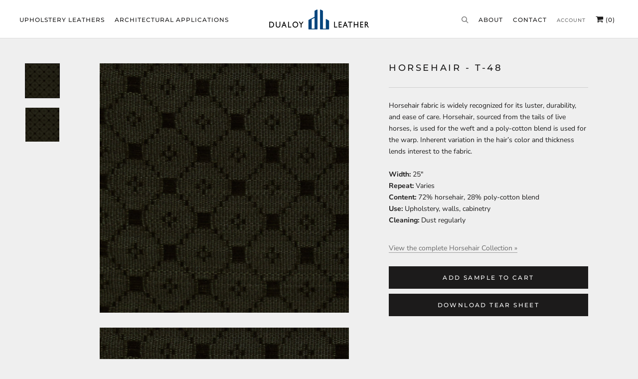

--- FILE ---
content_type: text/html; charset=utf-8
request_url: https://dualoy.com/products/horsehair-t-48
body_size: 18116
content:
  
<!doctype html>

<html class="no-js" lang="en">
  <head>
    <meta charset="utf-8">  
    <meta http-equiv="X-UA-Compatible" content="IE=edge,chrome=1">
    <meta name="viewport" content="width=device-width, initial-scale=1.0, height=device-height, minimum-scale=1.0, user-scalable=0">
    <meta name="theme-color" content="">

    <title>
      Horsehair - T-48
      
      
    </title><meta name="description" content="Horsehair fabric is widely recognized for its luster, durability, and ease of care. Horsehair, sourced from the tails of live horses, is used for the weft and a poly-cotton blend is used for the warp. Inherent variation in the hair’s color and thickness lends interest to the fabric.Width: 25&quot;Repeat: VariesContent: 72% "><link rel="canonical" href="https://dualoy.com/products/horsehair-t-48"><link rel="shortcut icon" href="//dualoy.com/cdn/shop/files/Dualoy_Leather_32x32.png?v=1647375668" type="image/png"><meta property="og:type" content="product">
  <meta property="og:title" content="Horsehair - T-48"><meta property="og:image" content="http://dualoy.com/cdn/shop/products/T-48_32d5572a-c67b-4a6e-bf8a-d39549dc9bc3_grande.jpg?v=1648573098">
    <meta property="og:image:secure_url" content="https://dualoy.com/cdn/shop/products/T-48_32d5572a-c67b-4a6e-bf8a-d39549dc9bc3_grande.jpg?v=1648573098"><meta property="product:price:amount" content="0.00">
  <meta property="product:price:currency" content="USD"><meta property="og:description" content="Horsehair fabric is widely recognized for its luster, durability, and ease of care. Horsehair, sourced from the tails of live horses, is used for the weft and a poly-cotton blend is used for the warp. Inherent variation in the hair’s color and thickness lends interest to the fabric.Width: 25&quot;Repeat: VariesContent: 72% "><meta property="og:url" content="https://dualoy.com/products/horsehair-t-48">
<meta property="og:site_name" content="Dualoy Leather"><meta name="twitter:card" content="summary"><meta name="twitter:title" content="Horsehair - T-48">
  <meta name="twitter:description" content="
Horsehair fabric is widely recognized for its luster, durability, and ease of care. Horsehair, sourced from the tails of live horses, is used for the weft and a poly-cotton blend is used for the warp. Inherent variation in the hair’s color and thickness lends interest to the fabric.Width: 25&quot;Repeat: VariesContent: 72% horsehair, 28% poly-cotton blendUse: Upholstery, walls, cabinetryCleaning: Dust regularly
View the complete Horsehair Collection »">
  <meta name="twitter:image" content="https://dualoy.com/cdn/shop/products/T-48_32d5572a-c67b-4a6e-bf8a-d39549dc9bc3_600x600_crop_center.jpg?v=1648573098">

    <script>window.performance && window.performance.mark && window.performance.mark('shopify.content_for_header.start');</script><meta id="shopify-digital-wallet" name="shopify-digital-wallet" content="/17335156790/digital_wallets/dialog">
<meta name="shopify-checkout-api-token" content="5c9f889cd53e197959ec16bb78cc6224">
<link rel="alternate" type="application/json+oembed" href="https://dualoy.com/products/horsehair-t-48.oembed">
<script async="async" src="/checkouts/internal/preloads.js?locale=en-US"></script>
<link rel="preconnect" href="https://shop.app" crossorigin="anonymous">
<script async="async" src="https://shop.app/checkouts/internal/preloads.js?locale=en-US&shop_id=17335156790" crossorigin="anonymous"></script>
<script id="shopify-features" type="application/json">{"accessToken":"5c9f889cd53e197959ec16bb78cc6224","betas":["rich-media-storefront-analytics"],"domain":"dualoy.com","predictiveSearch":true,"shopId":17335156790,"locale":"en"}</script>
<script>var Shopify = Shopify || {};
Shopify.shop = "dualoy.myshopify.com";
Shopify.locale = "en";
Shopify.currency = {"active":"USD","rate":"1.0"};
Shopify.country = "US";
Shopify.theme = {"name":"Andy's edit","id":134397820982,"schema_name":"Prestige","schema_version":"4.3.4","theme_store_id":855,"role":"main"};
Shopify.theme.handle = "null";
Shopify.theme.style = {"id":null,"handle":null};
Shopify.cdnHost = "dualoy.com/cdn";
Shopify.routes = Shopify.routes || {};
Shopify.routes.root = "/";</script>
<script type="module">!function(o){(o.Shopify=o.Shopify||{}).modules=!0}(window);</script>
<script>!function(o){function n(){var o=[];function n(){o.push(Array.prototype.slice.apply(arguments))}return n.q=o,n}var t=o.Shopify=o.Shopify||{};t.loadFeatures=n(),t.autoloadFeatures=n()}(window);</script>
<script>
  window.ShopifyPay = window.ShopifyPay || {};
  window.ShopifyPay.apiHost = "shop.app\/pay";
  window.ShopifyPay.redirectState = null;
</script>
<script id="shop-js-analytics" type="application/json">{"pageType":"product"}</script>
<script defer="defer" async type="module" src="//dualoy.com/cdn/shopifycloud/shop-js/modules/v2/client.init-shop-cart-sync_C5BV16lS.en.esm.js"></script>
<script defer="defer" async type="module" src="//dualoy.com/cdn/shopifycloud/shop-js/modules/v2/chunk.common_CygWptCX.esm.js"></script>
<script type="module">
  await import("//dualoy.com/cdn/shopifycloud/shop-js/modules/v2/client.init-shop-cart-sync_C5BV16lS.en.esm.js");
await import("//dualoy.com/cdn/shopifycloud/shop-js/modules/v2/chunk.common_CygWptCX.esm.js");

  window.Shopify.SignInWithShop?.initShopCartSync?.({"fedCMEnabled":true,"windoidEnabled":true});

</script>
<script>
  window.Shopify = window.Shopify || {};
  if (!window.Shopify.featureAssets) window.Shopify.featureAssets = {};
  window.Shopify.featureAssets['shop-js'] = {"shop-cart-sync":["modules/v2/client.shop-cart-sync_ZFArdW7E.en.esm.js","modules/v2/chunk.common_CygWptCX.esm.js"],"init-fed-cm":["modules/v2/client.init-fed-cm_CmiC4vf6.en.esm.js","modules/v2/chunk.common_CygWptCX.esm.js"],"shop-button":["modules/v2/client.shop-button_tlx5R9nI.en.esm.js","modules/v2/chunk.common_CygWptCX.esm.js"],"shop-cash-offers":["modules/v2/client.shop-cash-offers_DOA2yAJr.en.esm.js","modules/v2/chunk.common_CygWptCX.esm.js","modules/v2/chunk.modal_D71HUcav.esm.js"],"init-windoid":["modules/v2/client.init-windoid_sURxWdc1.en.esm.js","modules/v2/chunk.common_CygWptCX.esm.js"],"shop-toast-manager":["modules/v2/client.shop-toast-manager_ClPi3nE9.en.esm.js","modules/v2/chunk.common_CygWptCX.esm.js"],"init-shop-email-lookup-coordinator":["modules/v2/client.init-shop-email-lookup-coordinator_B8hsDcYM.en.esm.js","modules/v2/chunk.common_CygWptCX.esm.js"],"init-shop-cart-sync":["modules/v2/client.init-shop-cart-sync_C5BV16lS.en.esm.js","modules/v2/chunk.common_CygWptCX.esm.js"],"avatar":["modules/v2/client.avatar_BTnouDA3.en.esm.js"],"pay-button":["modules/v2/client.pay-button_FdsNuTd3.en.esm.js","modules/v2/chunk.common_CygWptCX.esm.js"],"init-customer-accounts":["modules/v2/client.init-customer-accounts_DxDtT_ad.en.esm.js","modules/v2/client.shop-login-button_C5VAVYt1.en.esm.js","modules/v2/chunk.common_CygWptCX.esm.js","modules/v2/chunk.modal_D71HUcav.esm.js"],"init-shop-for-new-customer-accounts":["modules/v2/client.init-shop-for-new-customer-accounts_ChsxoAhi.en.esm.js","modules/v2/client.shop-login-button_C5VAVYt1.en.esm.js","modules/v2/chunk.common_CygWptCX.esm.js","modules/v2/chunk.modal_D71HUcav.esm.js"],"shop-login-button":["modules/v2/client.shop-login-button_C5VAVYt1.en.esm.js","modules/v2/chunk.common_CygWptCX.esm.js","modules/v2/chunk.modal_D71HUcav.esm.js"],"init-customer-accounts-sign-up":["modules/v2/client.init-customer-accounts-sign-up_CPSyQ0Tj.en.esm.js","modules/v2/client.shop-login-button_C5VAVYt1.en.esm.js","modules/v2/chunk.common_CygWptCX.esm.js","modules/v2/chunk.modal_D71HUcav.esm.js"],"shop-follow-button":["modules/v2/client.shop-follow-button_Cva4Ekp9.en.esm.js","modules/v2/chunk.common_CygWptCX.esm.js","modules/v2/chunk.modal_D71HUcav.esm.js"],"checkout-modal":["modules/v2/client.checkout-modal_BPM8l0SH.en.esm.js","modules/v2/chunk.common_CygWptCX.esm.js","modules/v2/chunk.modal_D71HUcav.esm.js"],"lead-capture":["modules/v2/client.lead-capture_Bi8yE_yS.en.esm.js","modules/v2/chunk.common_CygWptCX.esm.js","modules/v2/chunk.modal_D71HUcav.esm.js"],"shop-login":["modules/v2/client.shop-login_D6lNrXab.en.esm.js","modules/v2/chunk.common_CygWptCX.esm.js","modules/v2/chunk.modal_D71HUcav.esm.js"],"payment-terms":["modules/v2/client.payment-terms_CZxnsJam.en.esm.js","modules/v2/chunk.common_CygWptCX.esm.js","modules/v2/chunk.modal_D71HUcav.esm.js"]};
</script>
<script id="__st">var __st={"a":17335156790,"offset":-18000,"reqid":"6c7ccfbe-dcdf-4d49-99d8-80b6c39d402b-1768733523","pageurl":"dualoy.com\/products\/horsehair-t-48","u":"1db386a31c98","p":"product","rtyp":"product","rid":6752908345398};</script>
<script>window.ShopifyPaypalV4VisibilityTracking = true;</script>
<script id="captcha-bootstrap">!function(){'use strict';const t='contact',e='account',n='new_comment',o=[[t,t],['blogs',n],['comments',n],[t,'customer']],c=[[e,'customer_login'],[e,'guest_login'],[e,'recover_customer_password'],[e,'create_customer']],r=t=>t.map((([t,e])=>`form[action*='/${t}']:not([data-nocaptcha='true']) input[name='form_type'][value='${e}']`)).join(','),a=t=>()=>t?[...document.querySelectorAll(t)].map((t=>t.form)):[];function s(){const t=[...o],e=r(t);return a(e)}const i='password',u='form_key',d=['recaptcha-v3-token','g-recaptcha-response','h-captcha-response',i],f=()=>{try{return window.sessionStorage}catch{return}},m='__shopify_v',_=t=>t.elements[u];function p(t,e,n=!1){try{const o=window.sessionStorage,c=JSON.parse(o.getItem(e)),{data:r}=function(t){const{data:e,action:n}=t;return t[m]||n?{data:e,action:n}:{data:t,action:n}}(c);for(const[e,n]of Object.entries(r))t.elements[e]&&(t.elements[e].value=n);n&&o.removeItem(e)}catch(o){console.error('form repopulation failed',{error:o})}}const l='form_type',E='cptcha';function T(t){t.dataset[E]=!0}const w=window,h=w.document,L='Shopify',v='ce_forms',y='captcha';let A=!1;((t,e)=>{const n=(g='f06e6c50-85a8-45c8-87d0-21a2b65856fe',I='https://cdn.shopify.com/shopifycloud/storefront-forms-hcaptcha/ce_storefront_forms_captcha_hcaptcha.v1.5.2.iife.js',D={infoText:'Protected by hCaptcha',privacyText:'Privacy',termsText:'Terms'},(t,e,n)=>{const o=w[L][v],c=o.bindForm;if(c)return c(t,g,e,D).then(n);var r;o.q.push([[t,g,e,D],n]),r=I,A||(h.body.append(Object.assign(h.createElement('script'),{id:'captcha-provider',async:!0,src:r})),A=!0)});var g,I,D;w[L]=w[L]||{},w[L][v]=w[L][v]||{},w[L][v].q=[],w[L][y]=w[L][y]||{},w[L][y].protect=function(t,e){n(t,void 0,e),T(t)},Object.freeze(w[L][y]),function(t,e,n,w,h,L){const[v,y,A,g]=function(t,e,n){const i=e?o:[],u=t?c:[],d=[...i,...u],f=r(d),m=r(i),_=r(d.filter((([t,e])=>n.includes(e))));return[a(f),a(m),a(_),s()]}(w,h,L),I=t=>{const e=t.target;return e instanceof HTMLFormElement?e:e&&e.form},D=t=>v().includes(t);t.addEventListener('submit',(t=>{const e=I(t);if(!e)return;const n=D(e)&&!e.dataset.hcaptchaBound&&!e.dataset.recaptchaBound,o=_(e),c=g().includes(e)&&(!o||!o.value);(n||c)&&t.preventDefault(),c&&!n&&(function(t){try{if(!f())return;!function(t){const e=f();if(!e)return;const n=_(t);if(!n)return;const o=n.value;o&&e.removeItem(o)}(t);const e=Array.from(Array(32),(()=>Math.random().toString(36)[2])).join('');!function(t,e){_(t)||t.append(Object.assign(document.createElement('input'),{type:'hidden',name:u})),t.elements[u].value=e}(t,e),function(t,e){const n=f();if(!n)return;const o=[...t.querySelectorAll(`input[type='${i}']`)].map((({name:t})=>t)),c=[...d,...o],r={};for(const[a,s]of new FormData(t).entries())c.includes(a)||(r[a]=s);n.setItem(e,JSON.stringify({[m]:1,action:t.action,data:r}))}(t,e)}catch(e){console.error('failed to persist form',e)}}(e),e.submit())}));const S=(t,e)=>{t&&!t.dataset[E]&&(n(t,e.some((e=>e===t))),T(t))};for(const o of['focusin','change'])t.addEventListener(o,(t=>{const e=I(t);D(e)&&S(e,y())}));const B=e.get('form_key'),M=e.get(l),P=B&&M;t.addEventListener('DOMContentLoaded',(()=>{const t=y();if(P)for(const e of t)e.elements[l].value===M&&p(e,B);[...new Set([...A(),...v().filter((t=>'true'===t.dataset.shopifyCaptcha))])].forEach((e=>S(e,t)))}))}(h,new URLSearchParams(w.location.search),n,t,e,['guest_login'])})(!0,!0)}();</script>
<script integrity="sha256-4kQ18oKyAcykRKYeNunJcIwy7WH5gtpwJnB7kiuLZ1E=" data-source-attribution="shopify.loadfeatures" defer="defer" src="//dualoy.com/cdn/shopifycloud/storefront/assets/storefront/load_feature-a0a9edcb.js" crossorigin="anonymous"></script>
<script crossorigin="anonymous" defer="defer" src="//dualoy.com/cdn/shopifycloud/storefront/assets/shopify_pay/storefront-65b4c6d7.js?v=20250812"></script>
<script data-source-attribution="shopify.dynamic_checkout.dynamic.init">var Shopify=Shopify||{};Shopify.PaymentButton=Shopify.PaymentButton||{isStorefrontPortableWallets:!0,init:function(){window.Shopify.PaymentButton.init=function(){};var t=document.createElement("script");t.src="https://dualoy.com/cdn/shopifycloud/portable-wallets/latest/portable-wallets.en.js",t.type="module",document.head.appendChild(t)}};
</script>
<script data-source-attribution="shopify.dynamic_checkout.buyer_consent">
  function portableWalletsHideBuyerConsent(e){var t=document.getElementById("shopify-buyer-consent"),n=document.getElementById("shopify-subscription-policy-button");t&&n&&(t.classList.add("hidden"),t.setAttribute("aria-hidden","true"),n.removeEventListener("click",e))}function portableWalletsShowBuyerConsent(e){var t=document.getElementById("shopify-buyer-consent"),n=document.getElementById("shopify-subscription-policy-button");t&&n&&(t.classList.remove("hidden"),t.removeAttribute("aria-hidden"),n.addEventListener("click",e))}window.Shopify?.PaymentButton&&(window.Shopify.PaymentButton.hideBuyerConsent=portableWalletsHideBuyerConsent,window.Shopify.PaymentButton.showBuyerConsent=portableWalletsShowBuyerConsent);
</script>
<script data-source-attribution="shopify.dynamic_checkout.cart.bootstrap">document.addEventListener("DOMContentLoaded",(function(){function t(){return document.querySelector("shopify-accelerated-checkout-cart, shopify-accelerated-checkout")}if(t())Shopify.PaymentButton.init();else{new MutationObserver((function(e,n){t()&&(Shopify.PaymentButton.init(),n.disconnect())})).observe(document.body,{childList:!0,subtree:!0})}}));
</script>
<link id="shopify-accelerated-checkout-styles" rel="stylesheet" media="screen" href="https://dualoy.com/cdn/shopifycloud/portable-wallets/latest/accelerated-checkout-backwards-compat.css" crossorigin="anonymous">
<style id="shopify-accelerated-checkout-cart">
        #shopify-buyer-consent {
  margin-top: 1em;
  display: inline-block;
  width: 100%;
}

#shopify-buyer-consent.hidden {
  display: none;
}

#shopify-subscription-policy-button {
  background: none;
  border: none;
  padding: 0;
  text-decoration: underline;
  font-size: inherit;
  cursor: pointer;
}

#shopify-subscription-policy-button::before {
  box-shadow: none;
}

      </style>

<script>window.performance && window.performance.mark && window.performance.mark('shopify.content_for_header.end');</script>
    
	<link href="https://maxcdn.bootstrapcdn.com/font-awesome/4.7.0/css/font-awesome.min.css" rel="stylesheet">
    <link rel="stylesheet" href="//dualoy.com/cdn/shop/t/33/assets/theme.scss.css?v=47332678672455446581759332880">
    <link rel="stylesheet" href="https://cdn.jsdelivr.net/gh/fancyapps/fancybox@3.5.7/dist/jquery.fancybox.min.css" />
    <link rel="stylesheet" href="//dualoy.com/cdn/shop/t/33/assets/custom_style.css?v=183014939470985334071728652896">
    <link rel="stylesheet" href="//dualoy.com/cdn/shop/t/33/assets/responsive.css?v=132175281613014413691728652896">
    <link rel="stylesheet" href="//dualoy.com/cdn/shop/t/33/assets/custom.css?v=129335684563781956751728652454">
        
    
    <script src="https://cdn.jsdelivr.net/npm/jquery@3.4.1/dist/jquery.min.js"></script>
    <script src="https://cdn.jsdelivr.net/gh/fancyapps/fancybox@3.5.7/dist/jquery.fancybox.min.js"></script>

    <script>
      // This allows to expose several variables to the global scope, to be used in scripts
      window.theme = {
        template: "product",
        localeRootUrl: '',
        shopCurrency: "USD",
        moneyFormat: "\u003cspan class=hidden\u003e${{ amount }} USD\u003c\/span\u003e",
        moneyWithCurrencyFormat: "\u003cspan class=hidden\u003e${{ amount }} USD\u003c\/span\u003e",
        useNativeMultiCurrency: false,
        currencyConversionEnabled: false,
        currencyConversionMoneyFormat: "money_format",
        currencyConversionRoundAmounts: true,
        productImageSize: "natural",
        searchMode: "product",
        showPageTransition: false,
        showElementStaggering: true,
        showImageZooming: true
      };

      window.languages = {
        cartAddNote: "Add Order Note",
        cartEditNote: "Edit Order Note",
        productImageLoadingError: "This image could not be loaded. Please try to reload the page.",
        productFormAddToCart: "Add Sample to Cart",
        productFormUnavailable: "Unavailable",
        productFormSoldOut: "Sold Out",
        shippingEstimatorOneResult: "1 option available:",
        shippingEstimatorMoreResults: "{{count}} options available:",
        shippingEstimatorNoResults: "No shipping could be found"
      };

//       window.lazySizesConfig = {
//         loadHidden: false,
//         hFac: 0.5,
//         expFactor: 2,
//         ricTimeout: 150,
//         lazyClass: 'Image--lazyLoad',
//         loadingClass: 'Image--lazyLoading',
//         loadedClass: 'Image--lazyLoaded'
//       };
      
         $(function() {
        $('.lazy').Lazy();
    });

      document.documentElement.className = document.documentElement.className.replace('no-js', 'js');
      document.documentElement.style.setProperty('--window-height', window.innerHeight + 'px');

      // We do a quick detection of some features (we could use Modernizr but for so little...)
      (function() {
        document.documentElement.className += ((window.CSS && window.CSS.supports('(position: sticky) or (position: -webkit-sticky)')) ? ' supports-sticky' : ' no-supports-sticky');
        document.documentElement.className += (window.matchMedia('(-moz-touch-enabled: 1), (hover: none)')).matches ? ' no-supports-hover' : ' supports-hover';
      }());

      // This code is done to force reload the page when the back button is hit (which allows to fix stale data on cart, for instance)
      if (performance.navigation.type === 2) {
        location.reload(true);
      }
    </script>

<!--     <script src="//dualoy.com/cdn/shop/t/33/assets/lazysizes.min.js?v=174358363404432586981728652612" async></script> -->
     <script src="//dualoy.com/cdn/shop/t/33/assets/jquery.lazy.min.js?v=72418453740263649271728652528" async></script>

    
<script src="https://polyfill-fastly.net/v3/polyfill.min.js?unknown=polyfill&features=fetch,Element.prototype.closest,Element.prototype.remove,Element.prototype.classList,Array.prototype.includes,Array.prototype.fill,Object.assign,CustomEvent,IntersectionObserver,IntersectionObserverEntry,URL" defer></script>
    <script src="//dualoy.com/cdn/shop/t/33/assets/libs.min.js?v=88466822118989791001728652617" defer></script>
    <script src="//dualoy.com/cdn/shop/t/33/assets/theme.min.js?v=53109466184291106351728652810" defer></script>
    <script src="//dualoy.com/cdn/shop/t/33/assets/custom.js?v=184340825310453959391728652454" defer></script>
    
    <style>
      /*changing lazy code*/
      
      .ProductItem{
      opacity:1!important;
       
      }
      .js .ProductList--grid .ProductItem {
    visibility: visible!important;
}
      .Image--fadeIn, .ImageHero__Image{
        opacity:1!important;
      }
      .Product__Gallery--stack .Product__Slideshow .Image--fadeIn{
         opacity:1!important;
         margin-top:-50px;
      }
      .js .Slideshow__Image{opacity:1;}
      .js .Slideshow__Content .SectionHeader {
        opacity: 1!important;
    	visibility: visible!important;
	}
      .SectionHeader__ButtonWrapper{
      	opacity: 1!important;
    	visibility: visible!important;
      }
      
      @media(max-width:800px){
     	  .Product__Gallery--stack .Product__Slideshow .Image--fadeIn{
          
         	margin-top:0px;
     	 }
      }
      
    </style>
    
  <script type="application/ld+json">
  {
    "@context": "http://schema.org",
    "@type": "Product",
    "offers": [{
          "@type": "Offer",
          "name": "Default Title",
          "availability":"https://schema.org/InStock",
          "price": "0.00",
          "priceCurrency": "USD",
          "priceValidUntil": "2026-01-28","url": "https://dualoy.com/products/horsehair-t-48?variant=40023920115766"
        }
],

    "brand": {
      "name": "Dualoy"
    },
    "name": "Horsehair - T-48",
    "description": "\nHorsehair fabric is widely recognized for its luster, durability, and ease of care. Horsehair, sourced from the tails of live horses, is used for the weft and a poly-cotton blend is used for the warp. Inherent variation in the hair’s color and thickness lends interest to the fabric.Width: 25\"Repeat: VariesContent: 72% horsehair, 28% poly-cotton blendUse: Upholstery, walls, cabinetryCleaning: Dust regularly\nView the complete Horsehair Collection »",
    "category": "Browse By Color",
    "url": "https://dualoy.com/products/horsehair-t-48",
    "sku": "",
    "image": {
      "@type": "ImageObject",
      "url": "https://dualoy.com/cdn/shop/products/T-48_32d5572a-c67b-4a6e-bf8a-d39549dc9bc3_1024x.jpg?v=1648573098",
      "image": "https://dualoy.com/cdn/shop/products/T-48_32d5572a-c67b-4a6e-bf8a-d39549dc9bc3_1024x.jpg?v=1648573098",
      "name": "Horsehair - T-48",
      "width": "1024",
      "height": "1024"
    }
  }
  </script>

  <link href="https://monorail-edge.shopifysvc.com" rel="dns-prefetch">
<script>(function(){if ("sendBeacon" in navigator && "performance" in window) {try {var session_token_from_headers = performance.getEntriesByType('navigation')[0].serverTiming.find(x => x.name == '_s').description;} catch {var session_token_from_headers = undefined;}var session_cookie_matches = document.cookie.match(/_shopify_s=([^;]*)/);var session_token_from_cookie = session_cookie_matches && session_cookie_matches.length === 2 ? session_cookie_matches[1] : "";var session_token = session_token_from_headers || session_token_from_cookie || "";function handle_abandonment_event(e) {var entries = performance.getEntries().filter(function(entry) {return /monorail-edge.shopifysvc.com/.test(entry.name);});if (!window.abandonment_tracked && entries.length === 0) {window.abandonment_tracked = true;var currentMs = Date.now();var navigation_start = performance.timing.navigationStart;var payload = {shop_id: 17335156790,url: window.location.href,navigation_start,duration: currentMs - navigation_start,session_token,page_type: "product"};window.navigator.sendBeacon("https://monorail-edge.shopifysvc.com/v1/produce", JSON.stringify({schema_id: "online_store_buyer_site_abandonment/1.1",payload: payload,metadata: {event_created_at_ms: currentMs,event_sent_at_ms: currentMs}}));}}window.addEventListener('pagehide', handle_abandonment_event);}}());</script>
<script id="web-pixels-manager-setup">(function e(e,d,r,n,o){if(void 0===o&&(o={}),!Boolean(null===(a=null===(i=window.Shopify)||void 0===i?void 0:i.analytics)||void 0===a?void 0:a.replayQueue)){var i,a;window.Shopify=window.Shopify||{};var t=window.Shopify;t.analytics=t.analytics||{};var s=t.analytics;s.replayQueue=[],s.publish=function(e,d,r){return s.replayQueue.push([e,d,r]),!0};try{self.performance.mark("wpm:start")}catch(e){}var l=function(){var e={modern:/Edge?\/(1{2}[4-9]|1[2-9]\d|[2-9]\d{2}|\d{4,})\.\d+(\.\d+|)|Firefox\/(1{2}[4-9]|1[2-9]\d|[2-9]\d{2}|\d{4,})\.\d+(\.\d+|)|Chrom(ium|e)\/(9{2}|\d{3,})\.\d+(\.\d+|)|(Maci|X1{2}).+ Version\/(15\.\d+|(1[6-9]|[2-9]\d|\d{3,})\.\d+)([,.]\d+|)( \(\w+\)|)( Mobile\/\w+|) Safari\/|Chrome.+OPR\/(9{2}|\d{3,})\.\d+\.\d+|(CPU[ +]OS|iPhone[ +]OS|CPU[ +]iPhone|CPU IPhone OS|CPU iPad OS)[ +]+(15[._]\d+|(1[6-9]|[2-9]\d|\d{3,})[._]\d+)([._]\d+|)|Android:?[ /-](13[3-9]|1[4-9]\d|[2-9]\d{2}|\d{4,})(\.\d+|)(\.\d+|)|Android.+Firefox\/(13[5-9]|1[4-9]\d|[2-9]\d{2}|\d{4,})\.\d+(\.\d+|)|Android.+Chrom(ium|e)\/(13[3-9]|1[4-9]\d|[2-9]\d{2}|\d{4,})\.\d+(\.\d+|)|SamsungBrowser\/([2-9]\d|\d{3,})\.\d+/,legacy:/Edge?\/(1[6-9]|[2-9]\d|\d{3,})\.\d+(\.\d+|)|Firefox\/(5[4-9]|[6-9]\d|\d{3,})\.\d+(\.\d+|)|Chrom(ium|e)\/(5[1-9]|[6-9]\d|\d{3,})\.\d+(\.\d+|)([\d.]+$|.*Safari\/(?![\d.]+ Edge\/[\d.]+$))|(Maci|X1{2}).+ Version\/(10\.\d+|(1[1-9]|[2-9]\d|\d{3,})\.\d+)([,.]\d+|)( \(\w+\)|)( Mobile\/\w+|) Safari\/|Chrome.+OPR\/(3[89]|[4-9]\d|\d{3,})\.\d+\.\d+|(CPU[ +]OS|iPhone[ +]OS|CPU[ +]iPhone|CPU IPhone OS|CPU iPad OS)[ +]+(10[._]\d+|(1[1-9]|[2-9]\d|\d{3,})[._]\d+)([._]\d+|)|Android:?[ /-](13[3-9]|1[4-9]\d|[2-9]\d{2}|\d{4,})(\.\d+|)(\.\d+|)|Mobile Safari.+OPR\/([89]\d|\d{3,})\.\d+\.\d+|Android.+Firefox\/(13[5-9]|1[4-9]\d|[2-9]\d{2}|\d{4,})\.\d+(\.\d+|)|Android.+Chrom(ium|e)\/(13[3-9]|1[4-9]\d|[2-9]\d{2}|\d{4,})\.\d+(\.\d+|)|Android.+(UC? ?Browser|UCWEB|U3)[ /]?(15\.([5-9]|\d{2,})|(1[6-9]|[2-9]\d|\d{3,})\.\d+)\.\d+|SamsungBrowser\/(5\.\d+|([6-9]|\d{2,})\.\d+)|Android.+MQ{2}Browser\/(14(\.(9|\d{2,})|)|(1[5-9]|[2-9]\d|\d{3,})(\.\d+|))(\.\d+|)|K[Aa][Ii]OS\/(3\.\d+|([4-9]|\d{2,})\.\d+)(\.\d+|)/},d=e.modern,r=e.legacy,n=navigator.userAgent;return n.match(d)?"modern":n.match(r)?"legacy":"unknown"}(),u="modern"===l?"modern":"legacy",c=(null!=n?n:{modern:"",legacy:""})[u],f=function(e){return[e.baseUrl,"/wpm","/b",e.hashVersion,"modern"===e.buildTarget?"m":"l",".js"].join("")}({baseUrl:d,hashVersion:r,buildTarget:u}),m=function(e){var d=e.version,r=e.bundleTarget,n=e.surface,o=e.pageUrl,i=e.monorailEndpoint;return{emit:function(e){var a=e.status,t=e.errorMsg,s=(new Date).getTime(),l=JSON.stringify({metadata:{event_sent_at_ms:s},events:[{schema_id:"web_pixels_manager_load/3.1",payload:{version:d,bundle_target:r,page_url:o,status:a,surface:n,error_msg:t},metadata:{event_created_at_ms:s}}]});if(!i)return console&&console.warn&&console.warn("[Web Pixels Manager] No Monorail endpoint provided, skipping logging."),!1;try{return self.navigator.sendBeacon.bind(self.navigator)(i,l)}catch(e){}var u=new XMLHttpRequest;try{return u.open("POST",i,!0),u.setRequestHeader("Content-Type","text/plain"),u.send(l),!0}catch(e){return console&&console.warn&&console.warn("[Web Pixels Manager] Got an unhandled error while logging to Monorail."),!1}}}}({version:r,bundleTarget:l,surface:e.surface,pageUrl:self.location.href,monorailEndpoint:e.monorailEndpoint});try{o.browserTarget=l,function(e){var d=e.src,r=e.async,n=void 0===r||r,o=e.onload,i=e.onerror,a=e.sri,t=e.scriptDataAttributes,s=void 0===t?{}:t,l=document.createElement("script"),u=document.querySelector("head"),c=document.querySelector("body");if(l.async=n,l.src=d,a&&(l.integrity=a,l.crossOrigin="anonymous"),s)for(var f in s)if(Object.prototype.hasOwnProperty.call(s,f))try{l.dataset[f]=s[f]}catch(e){}if(o&&l.addEventListener("load",o),i&&l.addEventListener("error",i),u)u.appendChild(l);else{if(!c)throw new Error("Did not find a head or body element to append the script");c.appendChild(l)}}({src:f,async:!0,onload:function(){if(!function(){var e,d;return Boolean(null===(d=null===(e=window.Shopify)||void 0===e?void 0:e.analytics)||void 0===d?void 0:d.initialized)}()){var d=window.webPixelsManager.init(e)||void 0;if(d){var r=window.Shopify.analytics;r.replayQueue.forEach((function(e){var r=e[0],n=e[1],o=e[2];d.publishCustomEvent(r,n,o)})),r.replayQueue=[],r.publish=d.publishCustomEvent,r.visitor=d.visitor,r.initialized=!0}}},onerror:function(){return m.emit({status:"failed",errorMsg:"".concat(f," has failed to load")})},sri:function(e){var d=/^sha384-[A-Za-z0-9+/=]+$/;return"string"==typeof e&&d.test(e)}(c)?c:"",scriptDataAttributes:o}),m.emit({status:"loading"})}catch(e){m.emit({status:"failed",errorMsg:(null==e?void 0:e.message)||"Unknown error"})}}})({shopId: 17335156790,storefrontBaseUrl: "https://dualoy.com",extensionsBaseUrl: "https://extensions.shopifycdn.com/cdn/shopifycloud/web-pixels-manager",monorailEndpoint: "https://monorail-edge.shopifysvc.com/unstable/produce_batch",surface: "storefront-renderer",enabledBetaFlags: ["2dca8a86"],webPixelsConfigList: [{"id":"466321462","configuration":"{\"tagID\":\"2613087421037\"}","eventPayloadVersion":"v1","runtimeContext":"STRICT","scriptVersion":"18031546ee651571ed29edbe71a3550b","type":"APP","apiClientId":3009811,"privacyPurposes":["ANALYTICS","MARKETING","SALE_OF_DATA"],"dataSharingAdjustments":{"protectedCustomerApprovalScopes":["read_customer_address","read_customer_email","read_customer_name","read_customer_personal_data","read_customer_phone"]}},{"id":"shopify-app-pixel","configuration":"{}","eventPayloadVersion":"v1","runtimeContext":"STRICT","scriptVersion":"0450","apiClientId":"shopify-pixel","type":"APP","privacyPurposes":["ANALYTICS","MARKETING"]},{"id":"shopify-custom-pixel","eventPayloadVersion":"v1","runtimeContext":"LAX","scriptVersion":"0450","apiClientId":"shopify-pixel","type":"CUSTOM","privacyPurposes":["ANALYTICS","MARKETING"]}],isMerchantRequest: false,initData: {"shop":{"name":"Dualoy Leather","paymentSettings":{"currencyCode":"USD"},"myshopifyDomain":"dualoy.myshopify.com","countryCode":"US","storefrontUrl":"https:\/\/dualoy.com"},"customer":null,"cart":null,"checkout":null,"productVariants":[{"price":{"amount":0.0,"currencyCode":"USD"},"product":{"title":"Horsehair - T-48","vendor":"Dualoy","id":"6752908345398","untranslatedTitle":"Horsehair - T-48","url":"\/products\/horsehair-t-48","type":"Browse By Color"},"id":"40023920115766","image":{"src":"\/\/dualoy.com\/cdn\/shop\/products\/T-48_32d5572a-c67b-4a6e-bf8a-d39549dc9bc3.jpg?v=1648573098"},"sku":"","title":"Default Title","untranslatedTitle":"Default Title"}],"purchasingCompany":null},},"https://dualoy.com/cdn","fcfee988w5aeb613cpc8e4bc33m6693e112",{"modern":"","legacy":""},{"shopId":"17335156790","storefrontBaseUrl":"https:\/\/dualoy.com","extensionBaseUrl":"https:\/\/extensions.shopifycdn.com\/cdn\/shopifycloud\/web-pixels-manager","surface":"storefront-renderer","enabledBetaFlags":"[\"2dca8a86\"]","isMerchantRequest":"false","hashVersion":"fcfee988w5aeb613cpc8e4bc33m6693e112","publish":"custom","events":"[[\"page_viewed\",{}],[\"product_viewed\",{\"productVariant\":{\"price\":{\"amount\":0.0,\"currencyCode\":\"USD\"},\"product\":{\"title\":\"Horsehair - T-48\",\"vendor\":\"Dualoy\",\"id\":\"6752908345398\",\"untranslatedTitle\":\"Horsehair - T-48\",\"url\":\"\/products\/horsehair-t-48\",\"type\":\"Browse By Color\"},\"id\":\"40023920115766\",\"image\":{\"src\":\"\/\/dualoy.com\/cdn\/shop\/products\/T-48_32d5572a-c67b-4a6e-bf8a-d39549dc9bc3.jpg?v=1648573098\"},\"sku\":\"\",\"title\":\"Default Title\",\"untranslatedTitle\":\"Default Title\"}}]]"});</script><script>
  window.ShopifyAnalytics = window.ShopifyAnalytics || {};
  window.ShopifyAnalytics.meta = window.ShopifyAnalytics.meta || {};
  window.ShopifyAnalytics.meta.currency = 'USD';
  var meta = {"product":{"id":6752908345398,"gid":"gid:\/\/shopify\/Product\/6752908345398","vendor":"Dualoy","type":"Browse By Color","handle":"horsehair-t-48","variants":[{"id":40023920115766,"price":0,"name":"Horsehair - T-48","public_title":null,"sku":""}],"remote":false},"page":{"pageType":"product","resourceType":"product","resourceId":6752908345398,"requestId":"6c7ccfbe-dcdf-4d49-99d8-80b6c39d402b-1768733523"}};
  for (var attr in meta) {
    window.ShopifyAnalytics.meta[attr] = meta[attr];
  }
</script>
<script class="analytics">
  (function () {
    var customDocumentWrite = function(content) {
      var jquery = null;

      if (window.jQuery) {
        jquery = window.jQuery;
      } else if (window.Checkout && window.Checkout.$) {
        jquery = window.Checkout.$;
      }

      if (jquery) {
        jquery('body').append(content);
      }
    };

    var hasLoggedConversion = function(token) {
      if (token) {
        return document.cookie.indexOf('loggedConversion=' + token) !== -1;
      }
      return false;
    }

    var setCookieIfConversion = function(token) {
      if (token) {
        var twoMonthsFromNow = new Date(Date.now());
        twoMonthsFromNow.setMonth(twoMonthsFromNow.getMonth() + 2);

        document.cookie = 'loggedConversion=' + token + '; expires=' + twoMonthsFromNow;
      }
    }

    var trekkie = window.ShopifyAnalytics.lib = window.trekkie = window.trekkie || [];
    if (trekkie.integrations) {
      return;
    }
    trekkie.methods = [
      'identify',
      'page',
      'ready',
      'track',
      'trackForm',
      'trackLink'
    ];
    trekkie.factory = function(method) {
      return function() {
        var args = Array.prototype.slice.call(arguments);
        args.unshift(method);
        trekkie.push(args);
        return trekkie;
      };
    };
    for (var i = 0; i < trekkie.methods.length; i++) {
      var key = trekkie.methods[i];
      trekkie[key] = trekkie.factory(key);
    }
    trekkie.load = function(config) {
      trekkie.config = config || {};
      trekkie.config.initialDocumentCookie = document.cookie;
      var first = document.getElementsByTagName('script')[0];
      var script = document.createElement('script');
      script.type = 'text/javascript';
      script.onerror = function(e) {
        var scriptFallback = document.createElement('script');
        scriptFallback.type = 'text/javascript';
        scriptFallback.onerror = function(error) {
                var Monorail = {
      produce: function produce(monorailDomain, schemaId, payload) {
        var currentMs = new Date().getTime();
        var event = {
          schema_id: schemaId,
          payload: payload,
          metadata: {
            event_created_at_ms: currentMs,
            event_sent_at_ms: currentMs
          }
        };
        return Monorail.sendRequest("https://" + monorailDomain + "/v1/produce", JSON.stringify(event));
      },
      sendRequest: function sendRequest(endpointUrl, payload) {
        // Try the sendBeacon API
        if (window && window.navigator && typeof window.navigator.sendBeacon === 'function' && typeof window.Blob === 'function' && !Monorail.isIos12()) {
          var blobData = new window.Blob([payload], {
            type: 'text/plain'
          });

          if (window.navigator.sendBeacon(endpointUrl, blobData)) {
            return true;
          } // sendBeacon was not successful

        } // XHR beacon

        var xhr = new XMLHttpRequest();

        try {
          xhr.open('POST', endpointUrl);
          xhr.setRequestHeader('Content-Type', 'text/plain');
          xhr.send(payload);
        } catch (e) {
          console.log(e);
        }

        return false;
      },
      isIos12: function isIos12() {
        return window.navigator.userAgent.lastIndexOf('iPhone; CPU iPhone OS 12_') !== -1 || window.navigator.userAgent.lastIndexOf('iPad; CPU OS 12_') !== -1;
      }
    };
    Monorail.produce('monorail-edge.shopifysvc.com',
      'trekkie_storefront_load_errors/1.1',
      {shop_id: 17335156790,
      theme_id: 134397820982,
      app_name: "storefront",
      context_url: window.location.href,
      source_url: "//dualoy.com/cdn/s/trekkie.storefront.cd680fe47e6c39ca5d5df5f0a32d569bc48c0f27.min.js"});

        };
        scriptFallback.async = true;
        scriptFallback.src = '//dualoy.com/cdn/s/trekkie.storefront.cd680fe47e6c39ca5d5df5f0a32d569bc48c0f27.min.js';
        first.parentNode.insertBefore(scriptFallback, first);
      };
      script.async = true;
      script.src = '//dualoy.com/cdn/s/trekkie.storefront.cd680fe47e6c39ca5d5df5f0a32d569bc48c0f27.min.js';
      first.parentNode.insertBefore(script, first);
    };
    trekkie.load(
      {"Trekkie":{"appName":"storefront","development":false,"defaultAttributes":{"shopId":17335156790,"isMerchantRequest":null,"themeId":134397820982,"themeCityHash":"5547482364442182802","contentLanguage":"en","currency":"USD","eventMetadataId":"e5df51d9-38d2-46c8-841c-743fdd793589"},"isServerSideCookieWritingEnabled":true,"monorailRegion":"shop_domain","enabledBetaFlags":["65f19447"]},"Session Attribution":{},"S2S":{"facebookCapiEnabled":false,"source":"trekkie-storefront-renderer","apiClientId":580111}}
    );

    var loaded = false;
    trekkie.ready(function() {
      if (loaded) return;
      loaded = true;

      window.ShopifyAnalytics.lib = window.trekkie;

      var originalDocumentWrite = document.write;
      document.write = customDocumentWrite;
      try { window.ShopifyAnalytics.merchantGoogleAnalytics.call(this); } catch(error) {};
      document.write = originalDocumentWrite;

      window.ShopifyAnalytics.lib.page(null,{"pageType":"product","resourceType":"product","resourceId":6752908345398,"requestId":"6c7ccfbe-dcdf-4d49-99d8-80b6c39d402b-1768733523","shopifyEmitted":true});

      var match = window.location.pathname.match(/checkouts\/(.+)\/(thank_you|post_purchase)/)
      var token = match? match[1]: undefined;
      if (!hasLoggedConversion(token)) {
        setCookieIfConversion(token);
        window.ShopifyAnalytics.lib.track("Viewed Product",{"currency":"USD","variantId":40023920115766,"productId":6752908345398,"productGid":"gid:\/\/shopify\/Product\/6752908345398","name":"Horsehair - T-48","price":"0.00","sku":"","brand":"Dualoy","variant":null,"category":"Browse By Color","nonInteraction":true,"remote":false},undefined,undefined,{"shopifyEmitted":true});
      window.ShopifyAnalytics.lib.track("monorail:\/\/trekkie_storefront_viewed_product\/1.1",{"currency":"USD","variantId":40023920115766,"productId":6752908345398,"productGid":"gid:\/\/shopify\/Product\/6752908345398","name":"Horsehair - T-48","price":"0.00","sku":"","brand":"Dualoy","variant":null,"category":"Browse By Color","nonInteraction":true,"remote":false,"referer":"https:\/\/dualoy.com\/products\/horsehair-t-48"});
      }
    });


        var eventsListenerScript = document.createElement('script');
        eventsListenerScript.async = true;
        eventsListenerScript.src = "//dualoy.com/cdn/shopifycloud/storefront/assets/shop_events_listener-3da45d37.js";
        document.getElementsByTagName('head')[0].appendChild(eventsListenerScript);

})();</script>
<script
  defer
  src="https://dualoy.com/cdn/shopifycloud/perf-kit/shopify-perf-kit-3.0.4.min.js"
  data-application="storefront-renderer"
  data-shop-id="17335156790"
  data-render-region="gcp-us-central1"
  data-page-type="product"
  data-theme-instance-id="134397820982"
  data-theme-name="Prestige"
  data-theme-version="4.3.4"
  data-monorail-region="shop_domain"
  data-resource-timing-sampling-rate="10"
  data-shs="true"
  data-shs-beacon="true"
  data-shs-export-with-fetch="true"
  data-shs-logs-sample-rate="1"
  data-shs-beacon-endpoint="https://dualoy.com/api/collect"
></script>
</head>

  <body class="prestige--v4 has-product  template-product product-allure">
    <a class="PageSkipLink u-visually-hidden" href="#main">Skip to content</a>
    <span class="LoadingBar"></span>
    <div class="PageOverlay"></div>
    <div class="PageTransition"></div>

    <div id="shopify-section-popup" class="shopify-section"></div>
    <div id="shopify-section-sidebar-menu" class="shopify-section"><section id="sidebar-menu" class="SidebarMenu Drawer Drawer--small Drawer--fromLeft" aria-hidden="true" data-section-id="sidebar-menu" data-section-type="sidebar-menu">
    <header class="Drawer__Header" data-drawer-animated-left>
      <button class="Drawer__Close Icon-Wrapper--clickable" data-action="close-drawer" data-drawer-id="sidebar-menu" aria-label="Close navigation"><svg class="Icon Icon--close" role="presentation" viewBox="0 0 16 14">
      <path d="M15 0L1 14m14 0L1 0" stroke="currentColor" fill="none" fill-rule="evenodd"></path>
    </svg></button>
    </header>

    <div class="Drawer__Content">
      <div class="Drawer__Main" data-drawer-animated-left data-scrollable>
        <div class="Drawer__Container">
          <nav class="SidebarMenu__Nav SidebarMenu__Nav--primary" aria-label="Sidebar navigation"><div class="Collapsible"><button class="Collapsible__Button Heading u-h6" data-action="toggle-collapsible" aria-expanded="false">Upholstery Leathers<span class="Collapsible__Plus"></span>
                  </button>

                  <div class="Collapsible__Inner">
                    <div class="Collapsible__Content"><div class="Collapsible"><a href="/collections/browse-by-color" class="Collapsible__Button Heading Text--subdued Link Link--primary u-h7">Browse By Color</a></div><div class="Collapsible"><button class="Collapsible__Button Heading Text--subdued Link--primary u-h7" data-action="toggle-collapsible" aria-expanded="false">Browse By Collection<span class="Collapsible__Plus"></span>
                            </button>

                            <div class="Collapsible__Inner">
                              <div class="Collapsible__Content">
                                <ul class="Linklist Linklist--bordered Linklist--spacingLoose"><li class="Linklist__Item">
                                      <a href="/collections/all-collections" class="Text--subdued Link Link--primary">All Collections</a>
                                    </li><li class="Linklist__Item">
                                      <a href="/collections/upholstery-leathers" class="Text--subdued Link Link--primary">Upholstery Leather</a>
                                    </li><li class="Linklist__Item">
                                      <a href="/collections/woven-leathers" class="Text--subdued Link Link--primary">Woven Leather</a>
                                    </li><li class="Linklist__Item">
                                      <a href="/collections/horsehair-fabrics" class="Text--subdued Link Link--primary"> Horsehair Fabric</a>
                                    </li></ul>
                              </div>
                            </div></div></div>
                  </div></div><div class="Collapsible"><a href="/pages/architectural-applications" class="Collapsible__Button Heading Link Link--primary u-h6">Architectural Applications</a></div><div class="Collapsible"><a href="/pages/about" class="Collapsible__Button Heading Link Link--primary u-h6">About</a></div><div class="Collapsible"><a href="/pages/contact" class="Collapsible__Button Heading Link Link--primary u-h6">Contact</a></div></nav><nav class="SidebarMenu__Nav SidebarMenu__Nav--secondary">
            <ul class="Linklist Linklist--spacingLoose"><li class="Linklist__Item">
                  <a href="/account" class="Text--subdued Link Link--primary">Account</a>
                </li></ul>
          </nav>
        </div>
      </div><aside class="Drawer__Footer" data-drawer-animated-bottom><ul class="SidebarMenu__Social HorizontalList HorizontalList--spacingFill">
    <li class="HorizontalList__Item">
      <a href="https://www.instagram.com/dualoyleather/" class="Link Link--primary" target="_blank" rel="noopener" aria-label="Instagram">
        <span class="Icon-Wrapper--clickable"><svg class="Icon Icon--instagram" role="presentation" viewBox="0 0 32 32">
      <path d="M15.994 2.886c4.273 0 4.775.019 6.464.095 1.562.07 2.406.33 2.971.552.749.292 1.283.635 1.841 1.194s.908 1.092 1.194 1.841c.216.565.483 1.41.552 2.971.076 1.689.095 2.19.095 6.464s-.019 4.775-.095 6.464c-.07 1.562-.33 2.406-.552 2.971-.292.749-.635 1.283-1.194 1.841s-1.092.908-1.841 1.194c-.565.216-1.41.483-2.971.552-1.689.076-2.19.095-6.464.095s-4.775-.019-6.464-.095c-1.562-.07-2.406-.33-2.971-.552-.749-.292-1.283-.635-1.841-1.194s-.908-1.092-1.194-1.841c-.216-.565-.483-1.41-.552-2.971-.076-1.689-.095-2.19-.095-6.464s.019-4.775.095-6.464c.07-1.562.33-2.406.552-2.971.292-.749.635-1.283 1.194-1.841s1.092-.908 1.841-1.194c.565-.216 1.41-.483 2.971-.552 1.689-.083 2.19-.095 6.464-.095zm0-2.883c-4.343 0-4.889.019-6.597.095-1.702.076-2.864.349-3.879.743-1.054.406-1.943.959-2.832 1.848S1.251 4.473.838 5.521C.444 6.537.171 7.699.095 9.407.019 11.109 0 11.655 0 15.997s.019 4.889.095 6.597c.076 1.702.349 2.864.743 3.886.406 1.054.959 1.943 1.848 2.832s1.784 1.435 2.832 1.848c1.016.394 2.178.667 3.886.743s2.248.095 6.597.095 4.889-.019 6.597-.095c1.702-.076 2.864-.349 3.886-.743 1.054-.406 1.943-.959 2.832-1.848s1.435-1.784 1.848-2.832c.394-1.016.667-2.178.743-3.886s.095-2.248.095-6.597-.019-4.889-.095-6.597c-.076-1.702-.349-2.864-.743-3.886-.406-1.054-.959-1.943-1.848-2.832S27.532 1.247 26.484.834C25.468.44 24.306.167 22.598.091c-1.714-.07-2.26-.089-6.603-.089zm0 7.778c-4.533 0-8.216 3.676-8.216 8.216s3.683 8.216 8.216 8.216 8.216-3.683 8.216-8.216-3.683-8.216-8.216-8.216zm0 13.549c-2.946 0-5.333-2.387-5.333-5.333s2.387-5.333 5.333-5.333 5.333 2.387 5.333 5.333-2.387 5.333-5.333 5.333zM26.451 7.457c0 1.059-.858 1.917-1.917 1.917s-1.917-.858-1.917-1.917c0-1.059.858-1.917 1.917-1.917s1.917.858 1.917 1.917z"></path>
    </svg></span>
      </a>
    </li>

    

  </ul>

</aside></div>
</section>

</div>
<div id="sidebar-cart" class="Drawer Drawer--fromRight" aria-hidden="true" data-section-id="cart" data-section-type="cart" data-section-settings='{
  "type": "drawer",
  "itemCount": 0,
  "drawer": true,
  "hasShippingEstimator": false
}'>
  <div class="Drawer__Header Drawer__Header--bordered Drawer__Container">
      <span class="Drawer__Title Heading u-h4">Cart</span>

      <button class="Drawer__Close Icon-Wrapper--clickable" data-action="close-drawer" data-drawer-id="sidebar-cart" aria-label="Close cart"><svg class="Icon Icon--close" role="presentation" viewBox="0 0 16 14">
      <path d="M15 0L1 14m14 0L1 0" stroke="currentColor" fill="none" fill-rule="evenodd"></path>
    </svg></button>
  </div>

  <form class="Cart Drawer__Content" action="/cart" method="POST" novalidate>
    <div class="Drawer__Main" data-scrollable><p class="Cart__Empty Heading u-h5">Your cart is empty</p></div></form>
</div>
<div class="PageContainer">
      <div id="shopify-section-announcement" class="shopify-section"></div>
      
      <div id="shopify-section-header" class="shopify-section shopify-section--header"><div id="Search" class="Search" aria-hidden="true">
  <div class="Search__Inner">
    <div class="Search__SearchBar">
      <form action="/search" name="GET" role="search" class="Search__Form">
        <div class="Search__InputIconWrapper">
          <span class="hidden-tablet-and-up"><svg class="Icon Icon--search" role="presentation" viewBox="0 0 18 17">
      <g transform="translate(1 1)" stroke="currentColor" fill="none" fill-rule="evenodd" stroke-linecap="square">
        <path d="M16 16l-5.0752-5.0752"></path>
        <circle cx="6.4" cy="6.4" r="6.4"></circle>
      </g>
    </svg></span>
          <span class="hidden-phone"><svg class="Icon Icon--search-desktop" role="presentation" viewBox="0 0 21 21">
      <g transform="translate(1 1)" stroke="currentColor" stroke-width="2" fill="none" fill-rule="evenodd" stroke-linecap="square">
        <path d="M18 18l-5.7096-5.7096"></path>
        <circle cx="7.2" cy="7.2" r="7.2"></circle>
      </g>
    </svg></span>
        </div>

        <input type="search" class="Search__Input Heading" name="q" autocomplete="off" autocorrect="off" autocapitalize="off" placeholder="Search..." autofocus>
        <input type="hidden" name="type" value="product">
      </form>

      <button class="Search__Close Link Link--primary" data-action="close-search"><svg class="Icon Icon--close" role="presentation" viewBox="0 0 16 14">
      <path d="M15 0L1 14m14 0L1 0" stroke="currentColor" fill="none" fill-rule="evenodd"></path>
    </svg></button>
    </div>

    <div class="Search__Results" aria-hidden="true"></div>
  </div>
</div><header id="section-header"
        class="Header Header--center Header--initialized  "
        data-section-id="header"
        data-section-type="header"
        data-section-settings='{
  "navigationStyle": "center",
  "hasTransparentHeader": false,
  "isSticky": true
}'
        role="banner">
  <div class="Header__Wrapper">
    <div class="Header__FlexItem Header__FlexItem--fill">
      <button class="Header__Icon Icon-Wrapper Icon-Wrapper--clickable hidden-desk" aria-expanded="false" data-action="open-drawer" data-drawer-id="sidebar-menu" aria-label="Open navigation">
        <span class="hidden-tablet-and-up"><svg class="Icon Icon--nav" role="presentation" viewBox="0 0 20 14">
      <path d="M0 14v-1h20v1H0zm0-7.5h20v1H0v-1zM0 0h20v1H0V0z" fill="currentColor"></path>
    </svg></span>
        <span class="hidden-phone"><svg class="Icon Icon--nav-desktop" role="presentation" viewBox="0 0 24 16">
      <path d="M0 15.985v-2h24v2H0zm0-9h24v2H0v-2zm0-7h24v2H0v-2z" fill="currentColor"></path>
    </svg></span>
      </button><nav class="Header__MainNav hidden-pocket hidden-lap" aria-label="Main navigation">
          <ul class="HorizontalList HorizontalList--spacingExtraLoose"><li class="HorizontalList__Item " aria-haspopup="true">
                <a href="/collections/all-collections" class="Heading u-h6">Upholstery Leathers<span class="Header__LinkSpacer">Upholstery Leathers</span></a><div class="MegaMenu MegaMenu--spacingEvenly " aria-hidden="true" >
                      <div class="MegaMenu__Inner"><div class="MegaMenu__Item MegaMenu__Item--fit">
                            <a href="/collections/browse-by-color" class="MegaMenu__Title Heading Text--subdued u-h7">Browse By Color</a>
                            
                            <ul class="Linklist color_list">
                              
                              
                              
                              
                              
                              <a href="/collections/browse-by-color/white"><div class="menu-color" style="background:#FFFAF0"></div></a>
                              
                              
                              <a href="/collections/browse-by-color/light-brown"><div class="menu-color" style="background:#DEB887"></div></a>
                              
                              
                              <a href="/collections/browse-by-color/mid-brown"><div class="menu-color" style="background:#935116"></div></a>
                              
                              
                              <a href="/collections/browse-by-color/dark-brown"><div class="menu-color" style="background:#6E2C00"></div></a>
                              
                              
                              <a href="/collections/browse-by-color/ taupe"><div class="menu-color" style="background:#9A8D7E"></div></a>
                              
                              
                              <a href="/collections/browse-by-color/ grey"><div class="menu-color" style="background:#B3B6B7"></div></a>
                              
                              
                              <a href="/collections/browse-by-color/ black"><div class="menu-color" style="background:#000000"></div></a>
                              
                              
                              <a href="/collections/browse-by-color/ blue"><div class="menu-color" style="background:#21618C"></div></a>
                              
                              
                              <a href="/collections/browse-by-color/ aqua"><div class="menu-color" style="background:#48C9B0"></div></a>
                              
                              
                              <a href="/collections/browse-by-color/ green"><div class="menu-color" style="background:#6B8E23"></div></a>
                              
                              
                              <a href="/collections/browse-by-color/ yellow"><div class="menu-color" style="background:#F4D03F"></div></a>
                              
                              
                              <a href="/collections/browse-by-color/ orange"><div class="menu-color" style="background:#DC7633"></div></a>
                              
                              
                              <a href="/collections/browse-by-color/ red"><div class="menu-color" style="background:#C0392B"></div></a>
                              
                              
                              <a href="/collections/browse-by-color/ violet"><div class="menu-color" style="background:#512E5F"></div></a>
                              
                              
                              <a href="/collections/browse-by-color/ pink"><div class="menu-color" style="background:#E6B0AA"></div></a>
                              
                              <a href="/collections/browse-by-color"><!--<div class="menu-color" style="background:url('//dualoy.com/cdn/shop/t/33/assets/allcolor_35x.png?v=85886815120132302201728652373')"></div>-->
                                <div class="menu-color color_word">All</div></a>
                              
                            </ul>
                            
</div><div class="MegaMenu__Item MegaMenu__Item--fit">
                            <a href="/collections/all-collections" class="MegaMenu__Title Heading Text--subdued u-h7">Browse By Collection</a>
                            
<ul class="Linklist"><li class="Linklist__Item">
                                    <a href="/collections/all-collections" class="Link Link--secondary">All Collections</a>
                                  </li><li class="Linklist__Item">
                                    <a href="/collections/upholstery-leathers" class="Link Link--secondary">Upholstery Leather</a>
                                  </li><li class="Linklist__Item">
                                    <a href="/collections/woven-leathers" class="Link Link--secondary">Woven Leather</a>
                                  </li><li class="Linklist__Item">
                                    <a href="/collections/horsehair-fabrics" class="Link Link--secondary"> Horsehair Fabric</a>
                                  </li></ul></div><div class="MegaMenu__Item MegaMenu__Item--fit">
                            <a href="/pages/custom-leather" class="MegaMenu__Title Heading Text--subdued u-h7">Custom Capabilities</a>
                            
<ul class="Linklist"><li class="Linklist__Item">
                                    <a href="/pages/custom-leather" class="Link Link--secondary">Custom Colored Leather</a>
                                  </li><li class="Linklist__Item">
                                    <a href="/pages/embossed-leather" class="Link Link--secondary">Embossed Leather</a>
                                  </li></ul></div></div>
                    </div></li><li class="HorizontalList__Item " >
                <a href="/pages/architectural-applications" class="Heading u-h6">Architectural Applications<span class="Header__LinkSpacer">Architectural Applications</span></a></li></ul>
        </nav></div><div class="Header__FlexItem Header__FlexItem--logo"><div class="Header__Logo"><a href="/" class="Header__LogoLink"><img class="Header__LogoImage Header__LogoImage--primary"
               src="//dualoy.com/cdn/shop/files/color-logo_200x.png?v=1614295599"
               srcset="//dualoy.com/cdn/shop/files/color-logo_200x.png?v=1614295599 1x, //dualoy.com/cdn/shop/files/color-logo_200x@2x.png?v=1614295599 2x"
               width="200"
               alt="Dualoy Leather"></a></div></div>

    <div class="Header__FlexItem Header__FlexItem--fill"><nav class="Header__MainNav Header__SecondaryNav hidden-phone">
          <ul class="HorizontalList HorizontalList--spacingLoose hidden-pocket hidden-lap">
            <li class="HorizontalList__Item">
              <a href="/search" class="Heading Link Link--primary Text--subdued" data-action="toggle-search">
                
                <svg class="Icon Icon--search-desktop" role="presentation" viewBox="0 0 21 21"><g transform="translate(1 1)" stroke="currentColor" stroke-width="2" fill="none" fill-rule="evenodd" stroke-linecap="square">
                    <path d="M18 18l-5.7096-5.7096"></path>
                    <circle cx="7.2" cy="7.2" r="7.2"></circle>
                  </g>
                </svg>
              </a>
            </li><li class="HorizontalList__Item " >
              <a href="/pages/about" class="Heading u-h6">About<span class="Header__LinkSpacer">About</span></a></li><li class="HorizontalList__Item " >
              <a href="/pages/contact" class="Heading u-h6">Contact<span class="Header__LinkSpacer">Contact</span></a></li><li class="HorizontalList__Item">
                <a href="/account" class="Heading Link Link--primary Text--subdued u-h8">Account</a>
              </li><li class="HorizontalList__Item">
              <a href="/cart" class="Heading u-h6" data-action="open-drawer" data-drawer-id="sidebar-cart" aria-label="Open cart">

<!--                 <svg class="Icon Icon--cart-desktop" role="presentation" viewBox="0 0 17 20">
      <path d="M0 20V4.995l1 .006v.015l4-.002V4c0-2.484 1.274-4 3.5-4C10.518 0 12 1.48 12 4v1.012l5-.003v.985H1V19h15V6.005h1V20H0zM11 4.49C11 2.267 10.507 1 8.5 1 6.5 1 6 2.27 6 4.49V5l5-.002V4.49z" fill="currentColor"></path>
    </svg> -->
                <i class="fa fa-shopping-cart icon-cart" aria-hidden="true"></i>
                (<span class="Header__CartCount">0</span>)
                           
              </a>
            </li>
            
          </ul>
        </nav><a href="/search" class="Header__Icon Icon-Wrapper Icon-Wrapper--clickable hidden-desk" data-action="toggle-search" aria-label="Search">
        <span class="hidden-tablet-and-up"><svg class="Icon Icon--search" role="presentation" viewBox="0 0 18 17">
      <g transform="translate(1 1)" stroke="currentColor" fill="none" fill-rule="evenodd" stroke-linecap="square">
        <path d="M16 16l-5.0752-5.0752"></path>
        <circle cx="6.4" cy="6.4" r="6.4"></circle>
      </g>
    </svg></span>
        <span class="hidden-phone"><svg class="Icon Icon--search-desktop" role="presentation" viewBox="0 0 21 21">
      <g transform="translate(1 1)" stroke="currentColor" stroke-width="2" fill="none" fill-rule="evenodd" stroke-linecap="square">
        <path d="M18 18l-5.7096-5.7096"></path>
        <circle cx="7.2" cy="7.2" r="7.2"></circle>
      </g>
    </svg></span>
      </a>

      <a href="/cart" class="Header__Icon Icon-Wrapper Icon-Wrapper--clickable hidden-desk" data-action="open-drawer" data-drawer-id="sidebar-cart" aria-expanded="false" aria-label="Open cart">
        <span class="hidden-tablet-and-up"><i class="fa fa-shopping-cart icon-cart" aria-hidden="true"></i></span>
        <span class="hidden-phone"><i class="fa fa-shopping-cart icon-cart" aria-hidden="true"></i></span>
        <span class="Header__CartDot "></span>
      </a>
    </div>
  </div>


</header>

<style>:root {
      --use-sticky-header: 1;
      --use-unsticky-header: 0;
    }

    .shopify-section--header {
      position: -webkit-sticky;
      position: sticky;
    }@media screen and (max-width: 640px) {
      .Header__LogoImage {
        max-width: 100px;
      }
    }:root {
      --header-is-not-transparent: 1;
      --header-is-transparent: 0;
    }.menu-color{width:35px;height:25px;}
</style>

<script>
  document.documentElement.style.setProperty('--header-height', document.getElementById('shopify-section-header').offsetHeight + 'px');
</script>

</div>      

      <main id="main" role="main">
        <div id="shopify-section-allure-product-template" class="shopify-section shopify-section--bordered"><section class="Product Product--medium" data-section-id="allure-product-template" data-section-type="product" data-section-settings='{
  "enableHistoryState": true,
  "templateSuffix": "allure",
  "showInventoryQuantity": false,
  "showSku": null,
  "stackProductImages": true,
  "showThumbnails": true,
  "inventoryQuantityThreshold": 0,
  "showPriceInButton": false,
  "enableImageZoom": true,
  "showPaymentButton": false,
  "useAjaxCart": true
}'>
  <div class="Product__Wrapper"><div class="Product__Gallery Product__Gallery--stack Product__Gallery--withThumbnails">
        <span id="ProductGallery" class="Anchor"></span><div class="Product__ActionList hidden-lap-and-up">
          <div class="Product__ActionItem hidden-lap-and-up">
          <button class="RoundButton RoundButton--small RoundButton--flat" data-action="open-product-zoom"><svg class="Icon Icon--plus" role="presentation" viewBox="0 0 16 16">
      <g stroke="currentColor" fill="none" fill-rule="evenodd" stroke-linecap="square">
        <path d="M8,1 L8,15"></path>
        <path d="M1,8 L15,8"></path>
      </g>
    </svg></button>
        </div>
          </div><div class="Product__SlideshowNav Product__SlideshowNav--thumbnails">
                <div class="Product__SlideshowNavScroller">
                    
<a href="#Image30645395193910" alt="Default Title" data-image-id="30645395193910" class="Product__SlideshowNavImage  AspectRatio is-selected" style="--aspect-ratio: 1.0">
                        <img src="//dualoy.com/cdn/shop/products/T-48_32d5572a-c67b-4a6e-bf8a-d39549dc9bc3_160x.jpg?v=1648573098" class="img-src" data-src="//dualoy.com/cdn/shop/products/T-48_32d5572a-c67b-4a6e-bf8a-d39549dc9bc3_1024x1024.jpg?v=1648573098"></a>
<a href="#Image30645395193910" data-image-id="30645395193910" class="Product__SlideshowNavImage  AspectRatio" style="--aspect-ratio: 1.0">
                          <img src="//dualoy.com/cdn/shop/products/T-48_32d5572a-c67b-4a6e-bf8a-d39549dc9bc3_160x.jpg?v=1648573098" class="img-src" data-src="//dualoy.com/cdn/shop/products/T-48_32d5572a-c67b-4a6e-bf8a-d39549dc9bc3_1024x1024.jpg?v=1648573098"></a>
</div>
              </div><div class="Product__SlideshowNav Product__SlideshowNav--dots">
                <div class="Product__SlideshowNavScroller">
                    
                    <a href="#Image30645395193910" class="Product__SlideshowNavDot is-selected"></a></div>
              </div><div class="Product__Slideshow Product__Slideshow--zoomable Carousel" data-flickity-config='{
          "prevNextButtons": false,
          "pageDots": true,
          "adaptiveHeight": true,
          "watchCSS": true,
          "dragThreshold": 8,
          "initialIndex": 0,
          "arrowShape": {"x0": 20, "x1": 60, "y1": 40, "x2": 60, "y2": 35, "x3": 25}
        }'>
          
        
<div id="Image30645395193910" class="Product__SlideItem Product__SlideItem--image Carousel__Cell is-selected"
             
             data-image-position-ignoring-video="0"
             data-image-position="0"
             data-image-id="30645395193910">
          <div class="AspectRatio AspectRatio--withFallback" style="padding-bottom: 100.0%; --aspect-ratio: 1.0;">
            

            <img class="Image--lazyLoad Image--fadeIn"
                 src="//dualoy.com/cdn/shop/products/T-48_32d5572a-c67b-4a6e-bf8a-d39549dc9bc3_250x.jpg?v=1648573098"
                 data-src="//dualoy.com/cdn/shop/products/T-48_32d5572a-c67b-4a6e-bf8a-d39549dc9bc3_{width}x.jpg?v=1648573098"
                 data-widths="[200,400,600]"
                 data-sizes="auto"
                 data-expand="-100"
                 alt="Horsehair - T-48"
                 data-max-width="600"
                 data-max-height="600"
                 data-original-src="//dualoy.com/cdn/shop/products/T-48_32d5572a-c67b-4a6e-bf8a-d39549dc9bc3.jpg?v=1648573098">

            <span class="Image__Loader"></span></div>
        </div>
<div id="Image30645395193910" class="Product__SlideItem Product__SlideItem--image Carousel__Cell"
               
                  data-image-position-ignoring-video="1"
               data-image-position="1"
               data-image-id="30645395193910">
            <div class="AspectRatio AspectRatio--withFallback" style="padding-bottom: 100.0%; --aspect-ratio: 1.0;">
              

              <img class="Image--lazyLoad Image--fadeIn"
                   src="//dualoy.com/cdn/shop/products/T-48_32d5572a-c67b-4a6e-bf8a-d39549dc9bc3_250x.jpg?v=1648573098"
                   data-src="//dualoy.com/cdn/shop/products/T-48_32d5572a-c67b-4a6e-bf8a-d39549dc9bc3_{width}x.jpg?v=1648573098"
                   data-widths="[200,400,600]"
                   data-sizes="auto"
                   data-expand="-100"
                   alt="Horsehair - T-48"
                   data-max-width="600"
                   data-max-height="600"
                   data-original-src="//dualoy.com/cdn/shop/products/T-48_32d5572a-c67b-4a6e-bf8a-d39549dc9bc3.jpg?v=1648573098">

              <span class="Image__Loader"></span></div>
          </div>

        </div></div><div class="Product__InfoWrapper">
      <div class="Product__Info ">
        <div class="Container"><div class="ProductMeta"><h1 class="ProductMeta__Title Heading u-h2">Horsehair - T-48</h1><div class="ProductMeta__PriceList Heading hide"><span class="ProductMeta__Price Price Text--subdued u-h4" data-money-convertible><span class=hidden>$0 USD</span></span></div>
  <div class="ProductMeta__Description">
      <div class="Rte">
        
        <meta charset="utf-8">
<p>Horsehair fabric is widely recognized for its luster, durability, and ease of care. Horsehair, sourced from the tails of live horses, is used for the weft and a poly-cotton blend is used for the warp. Inherent variation in the hair’s color and thickness lends interest to the fabric.<br><br><strong>Width:</strong><span> </span>25"<br><strong>Repeat:</strong><span> </span>Varies<strong><br>Content:</strong><span> </span>72% horsehair, 28% poly-cotton blend<strong><br>Use:</strong><span> </span>Upholstery, walls, cabinetry<strong><br>Cleaning:</strong><span> </span>Dust regularly<br><br></p>
<p><a href="https://dualoy.com/products/horsehair-collection">View the complete Horsehair Collection »</a></p>
        
      </div></div></div><form method="post" action="/cart/add" id="product_form_6752908345398" accept-charset="UTF-8" class="ProductForm" enctype="multipart/form-data"><input type="hidden" name="form_type" value="product" /><input type="hidden" name="utf8" value="✓" /><div class="ProductForm__Variants"><input type="hidden" name="id" data-sku="" value="40023920115766"><input type="hidden" name="quantity" value="1"></div><div class="pro_btn_cover">

  <div class="">
<!--     <a class="request-sample Button Button--secondary Button--full" href="mailto:name@mydomain.com">
      Request a sample
    </a> -->
    <button type="submit" class=" ProductForm__AddToCart Button Button--primary Button--full" data-action="add-to-cart"><span>Add Sample To Cart</span></button>
    
      <a class="download-sheet Button Button--primary Button--full" target="_blank" href="https://cdn.shopify.com/s/files/1/0173/3515/6790/files/Dualoy_Leather_Horsehair_Fabric.pdf?v=1644532320">
        Download Tear Sheet
      </a>
    
  </div>

</div><input type="hidden" name="product-id" value="6752908345398" /><input type="hidden" name="section-id" value="allure-product-template" /></form>

<script type="application/json" data-product-json>
  {
    "product": {"id":6752908345398,"title":"Horsehair - T-48","handle":"horsehair-t-48","description":"\u003cmeta charset=\"utf-8\"\u003e\n\u003cp\u003eHorsehair fabric is widely recognized for its luster, durability, and ease of care. Horsehair, sourced from the tails of live horses, is used for the weft and a poly-cotton blend is used for the warp. Inherent variation in the hair’s color and thickness lends interest to the fabric.\u003cbr\u003e\u003cbr\u003e\u003cstrong\u003eWidth:\u003c\/strong\u003e\u003cspan\u003e \u003c\/span\u003e25\"\u003cbr\u003e\u003cstrong\u003eRepeat:\u003c\/strong\u003e\u003cspan\u003e \u003c\/span\u003eVaries\u003cstrong\u003e\u003cbr\u003eContent:\u003c\/strong\u003e\u003cspan\u003e \u003c\/span\u003e72% horsehair, 28% poly-cotton blend\u003cstrong\u003e\u003cbr\u003eUse:\u003c\/strong\u003e\u003cspan\u003e \u003c\/span\u003eUpholstery, walls, cabinetry\u003cstrong\u003e\u003cbr\u003eCleaning:\u003c\/strong\u003e\u003cspan\u003e \u003c\/span\u003eDust regularly\u003cbr\u003e\u003cbr\u003e\u003c\/p\u003e\n\u003cp\u003e\u003ca href=\"https:\/\/dualoy.com\/products\/horsehair-collection\"\u003eView the complete Horsehair Collection »\u003c\/a\u003e\u003c\/p\u003e","published_at":"2022-03-29T13:15:49-04:00","created_at":"2022-03-29T12:58:18-04:00","vendor":"Dualoy","type":"Browse By Color","tags":["black","Color_#000000","Type_Horsehair Fabrics"],"price":0,"price_min":0,"price_max":0,"available":true,"price_varies":false,"compare_at_price":null,"compare_at_price_min":0,"compare_at_price_max":0,"compare_at_price_varies":false,"variants":[{"id":40023920115766,"title":"Default Title","option1":"Default Title","option2":null,"option3":null,"sku":"","requires_shipping":true,"taxable":true,"featured_image":null,"available":true,"name":"Horsehair - T-48","public_title":null,"options":["Default Title"],"price":0,"weight":0,"compare_at_price":null,"inventory_management":"shopify","barcode":"","requires_selling_plan":false,"selling_plan_allocations":[]}],"images":["\/\/dualoy.com\/cdn\/shop\/products\/T-48_32d5572a-c67b-4a6e-bf8a-d39549dc9bc3.jpg?v=1648573098"],"featured_image":"\/\/dualoy.com\/cdn\/shop\/products\/T-48_32d5572a-c67b-4a6e-bf8a-d39549dc9bc3.jpg?v=1648573098","options":["Title"],"media":[{"alt":null,"id":22941208739894,"position":1,"preview_image":{"aspect_ratio":1.0,"height":600,"width":600,"src":"\/\/dualoy.com\/cdn\/shop\/products\/T-48_32d5572a-c67b-4a6e-bf8a-d39549dc9bc3.jpg?v=1648573098"},"aspect_ratio":1.0,"height":600,"media_type":"image","src":"\/\/dualoy.com\/cdn\/shop\/products\/T-48_32d5572a-c67b-4a6e-bf8a-d39549dc9bc3.jpg?v=1648573098","width":600}],"requires_selling_plan":false,"selling_plan_groups":[],"content":"\u003cmeta charset=\"utf-8\"\u003e\n\u003cp\u003eHorsehair fabric is widely recognized for its luster, durability, and ease of care. Horsehair, sourced from the tails of live horses, is used for the weft and a poly-cotton blend is used for the warp. Inherent variation in the hair’s color and thickness lends interest to the fabric.\u003cbr\u003e\u003cbr\u003e\u003cstrong\u003eWidth:\u003c\/strong\u003e\u003cspan\u003e \u003c\/span\u003e25\"\u003cbr\u003e\u003cstrong\u003eRepeat:\u003c\/strong\u003e\u003cspan\u003e \u003c\/span\u003eVaries\u003cstrong\u003e\u003cbr\u003eContent:\u003c\/strong\u003e\u003cspan\u003e \u003c\/span\u003e72% horsehair, 28% poly-cotton blend\u003cstrong\u003e\u003cbr\u003eUse:\u003c\/strong\u003e\u003cspan\u003e \u003c\/span\u003eUpholstery, walls, cabinetry\u003cstrong\u003e\u003cbr\u003eCleaning:\u003c\/strong\u003e\u003cspan\u003e \u003c\/span\u003eDust regularly\u003cbr\u003e\u003cbr\u003e\u003c\/p\u003e\n\u003cp\u003e\u003ca href=\"https:\/\/dualoy.com\/products\/horsehair-collection\"\u003eView the complete Horsehair Collection »\u003c\/a\u003e\u003c\/p\u003e"},
    "selected_variant_id": 40023920115766
}
</script></div>
      </div><div class="Product__ActionList hidden-pocket">
          <div class="Product__ActionItem hidden-lap-and-up">
          <button class="RoundButton RoundButton--small RoundButton--flat" data-action="open-product-zoom"><svg class="Icon Icon--plus" role="presentation" viewBox="0 0 16 16">
      <g stroke="currentColor" fill="none" fill-rule="evenodd" stroke-linecap="square">
        <path d="M8,1 L8,15"></path>
        <path d="M1,8 L15,8"></path>
      </g>
    </svg></button>
        </div>
        </div></div></div></section><style>
    /* Very ugly haha */

    @media screen and (max-width: 640px) {
      #shopify-section-allure-product-template + .shopify-section--bordered {
        border-top: 0;
      }

      #shopify-section-allure-product-template + .shopify-section--bordered > .Section {
        padding-top: 0;
      }
    }
  </style><div class="pswp" tabindex="-1" role="dialog" aria-hidden="true">
    <!-- Background of PhotoSwipe -->
    <div class="pswp__bg"></div>

    <!-- Slides wrapper with overflow:hidden. -->
    <div class="pswp__scroll-wrap">

      <!-- Container that holds slides. Do not remove as content is dynamically added -->
      <div class="pswp__container">
        <div class="pswp__item"></div>
        <div class="pswp__item"></div>
        <div class="pswp__item"></div>
      </div>

      <!-- Main UI bar -->
      <div class="pswp__ui pswp__ui--hidden">
        <button class="pswp__button pswp__button--prev RoundButton" data-animate-left title="Previous (left arrow)"><svg class="Icon Icon--arrow-left" role="presentation" viewBox="0 0 11 21">
      <polyline fill="none" stroke="currentColor" points="10.5 0.5 0.5 10.5 10.5 20.5" stroke-width="1.25"></polyline>
    </svg></button>
        <button class="pswp__button pswp__button--close RoundButton RoundButton--large" data-animate-bottom title="Close (Esc)"><svg class="Icon Icon--close" role="presentation" viewBox="0 0 16 14">
      <path d="M15 0L1 14m14 0L1 0" stroke="currentColor" fill="none" fill-rule="evenodd"></path>
    </svg></button>
        <button class="pswp__button pswp__button--next RoundButton" data-animate-right title="Next (right arrow)"><svg class="Icon Icon--arrow-right" role="presentation" viewBox="0 0 11 21">
      <polyline fill="none" stroke="currentColor" points="0.5 0.5 10.5 10.5 0.5 20.5" stroke-width="1.25"></polyline>
    </svg></button>
      </div>
    </div>
  </div><script src="//dualoy.com/cdn/shop/t/33/assets/productSliderAlt.js?v=39417337105935244851728652741" ></script>
<style>
  .minAlt{
    position: absolute;
    bottom: 0px;
    text-align: center;
    width: 100%;
    background: #fff;
    /* border-radius: 20px; */
    padding: 8px 0px;
    left: 0px;
    right: 0px;
    margin: 0 auto;}
</style>

</div>
<div id="shopify-section-product-recommendations" class="shopify-section shopify-section--bordered"><section class="Section Section--spacingNormal" data-section-id="product-recommendations" data-section-type="product-recommendations" data-section-settings='{
  "productId": 6752908345398,
  "useRecommendations": true,
  "recommendationsCount": 4
}'><header class="SectionHeader SectionHeader--center">
        <div class="Container">
          <h3 class="SectionHeader__Heading Heading u-h3">May We Also Recommend</h3>
        </div>
      </header><div class="ProductRecommendations"></div>
  </section></div>

      </main>

      <div id="shopify-section-footer" class="shopify-section shopify-section--footer"><footer id="section-footer" class="Footer  " role="contentinfo">
  <div class="Container"><div class="Footer__Inner"><div class="Footer__Block Footer__Block--text" ><h2 class="Footer__Title Heading u-h6">CONTACT US</h2><div class="Footer__Content Rte">
                    <p style="line-height:2;"><a href="mailto:info@dualoy.com" style="text-decoration:none;">info@Dualoy.com</a><br><a href="tel:212.736.3360">212.736.3360</a></p>
                  </div><ul class="Footer__Social HorizontalList HorizontalList--spacingLoose">
    <li class="HorizontalList__Item">
      <a href="https://www.instagram.com/dualoyleather/" class="Link Link--primary" target="_blank" rel="noopener" aria-label="Instagram">
        <span class="Icon-Wrapper--clickable"><svg class="Icon Icon--instagram" role="presentation" viewBox="0 0 32 32">
      <path d="M15.994 2.886c4.273 0 4.775.019 6.464.095 1.562.07 2.406.33 2.971.552.749.292 1.283.635 1.841 1.194s.908 1.092 1.194 1.841c.216.565.483 1.41.552 2.971.076 1.689.095 2.19.095 6.464s-.019 4.775-.095 6.464c-.07 1.562-.33 2.406-.552 2.971-.292.749-.635 1.283-1.194 1.841s-1.092.908-1.841 1.194c-.565.216-1.41.483-2.971.552-1.689.076-2.19.095-6.464.095s-4.775-.019-6.464-.095c-1.562-.07-2.406-.33-2.971-.552-.749-.292-1.283-.635-1.841-1.194s-.908-1.092-1.194-1.841c-.216-.565-.483-1.41-.552-2.971-.076-1.689-.095-2.19-.095-6.464s.019-4.775.095-6.464c.07-1.562.33-2.406.552-2.971.292-.749.635-1.283 1.194-1.841s1.092-.908 1.841-1.194c.565-.216 1.41-.483 2.971-.552 1.689-.083 2.19-.095 6.464-.095zm0-2.883c-4.343 0-4.889.019-6.597.095-1.702.076-2.864.349-3.879.743-1.054.406-1.943.959-2.832 1.848S1.251 4.473.838 5.521C.444 6.537.171 7.699.095 9.407.019 11.109 0 11.655 0 15.997s.019 4.889.095 6.597c.076 1.702.349 2.864.743 3.886.406 1.054.959 1.943 1.848 2.832s1.784 1.435 2.832 1.848c1.016.394 2.178.667 3.886.743s2.248.095 6.597.095 4.889-.019 6.597-.095c1.702-.076 2.864-.349 3.886-.743 1.054-.406 1.943-.959 2.832-1.848s1.435-1.784 1.848-2.832c.394-1.016.667-2.178.743-3.886s.095-2.248.095-6.597-.019-4.889-.095-6.597c-.076-1.702-.349-2.864-.743-3.886-.406-1.054-.959-1.943-1.848-2.832S27.532 1.247 26.484.834C25.468.44 24.306.167 22.598.091c-1.714-.07-2.26-.089-6.603-.089zm0 7.778c-4.533 0-8.216 3.676-8.216 8.216s3.683 8.216 8.216 8.216 8.216-3.683 8.216-8.216-3.683-8.216-8.216-8.216zm0 13.549c-2.946 0-5.333-2.387-5.333-5.333s2.387-5.333 5.333-5.333 5.333 2.387 5.333 5.333-2.387 5.333-5.333 5.333zM26.451 7.457c0 1.059-.858 1.917-1.917 1.917s-1.917-.858-1.917-1.917c0-1.059.858-1.917 1.917-1.917s1.917.858 1.917 1.917z"></path>
    </svg></span>
      </a>
    </li>

    

  </ul>
</div><div class="Footer__Block Footer__Block--links" ><h2 class="Footer__Title Heading u-h6">LEATHER FOR INTERIORS</h2>

                  <ul class="Linklist"><li class="Linklist__Item">
                        <a href="/collections/browse-by-color" class="Link Link--primary">Browse by Color</a>
                      </li><li class="Linklist__Item">
                        <a href="/collections/all-collections" class="Link Link--primary">All Collections</a>
                      </li><li class="Linklist__Item">
                        <a href="/collections/upholstery-leathers" class="Link Link--primary">Upholstery Leather</a>
                      </li><li class="Linklist__Item">
                        <a href="/collections/woven-leathers" class="Link Link--primary">Woven Leather</a>
                      </li><li class="Linklist__Item">
                        <a href="/collections/horsehair-fabrics" class="Link Link--primary">Horsehair Fabrics</a>
                      </li></ul></div><div class="Footer__Block Footer__Block--links" ><h2 class="Footer__Title Heading u-h6">MORE</h2>

                  <ul class="Linklist"><li class="Linklist__Item">
                        <a href="/pages/architectural-applications" class="Link Link--primary">Architectural Applications</a>
                      </li><li class="Linklist__Item">
                        <a href="/pages/about" class="Link Link--primary">About Us</a>
                      </li><li class="Linklist__Item">
                        <a href="/pages/gallery" class="Link Link--primary">Gallery</a>
                      </li><li class="Linklist__Item">
                        <a href="/pages/contact" class="Link Link--primary">Contact</a>
                      </li></ul></div><div class="Footer__Block Footer__Block--newsletter" ><h2 class="Footer__Title Heading u-h6">Newsletter</h2><div class="Footer__Content Rte">
                    <p>Subscribe to receive updates, access to exclusive deals, and more.</p>
                  </div><form method="post" action="/contact#footer-newsletter" id="footer-newsletter" accept-charset="UTF-8" class="Footer__Newsletter Form"><input type="hidden" name="form_type" value="customer" /><input type="hidden" name="utf8" value="✓" /><input type="hidden" name="contact[tags]" value="newsletter">
                    <input type="email" name="contact[email]" class="Form__Input" aria-label="Enter your email address" placeholder="Enter your email address" required>
                    <button type="submit" class="Form__Submit Button Button--primary">Subscribe</button></form></div></div><div class="Footer__Aside">
      <div class="Footer__Copyright">
        <a href="/" class="Footer__StoreName Heading u-h7 Link Link--secondary">&copy;2022 Dualoy Leather, ALL RIGHTS RESERVED.</a>
        
      </div></div>
  </div>
</footer>

</div>
    </div>
    <script>
      $('[data-fancybox="images"]').fancybox({
  buttons : [ 
    'caption'
  ]
})
  $('.play-icon').click(function(){
        $(this).hide();
        $(this).parent().find('.custom-video').get(0).play();
        $(this).parent().addClass('play-video');
        $(this).parent().find('.custom-video').attr('controls','controls');
      })    
  setTimeout(()=>{ $(".more-colors a").click() },1000)
    </script>
    <script src="//dualoy.com/cdn/shop/t/33/assets/changeImgUrl.js?v=128536682650975261711728652424"></script>
  <style>  </style>
</body>
</html>


--- FILE ---
content_type: text/javascript
request_url: https://dualoy.com/cdn/shop/t/33/assets/custom.js?v=184340825310453959391728652454
body_size: -430
content:
$(document).ready(function(){if($(".Product__FeatureImage").addClass("Image--zoomOut"),$(".ColorSwatchList input[checked=checked]+label").parent().next().find("label").click(),$(".ColorSwatchList input[checked=checked]+label").click(),$("body").hasClass("has-product")){var swatches=$(".ColorSwatchList li").length;swatches>15&&$(".ColorSwatchList").parent().append('<div class="more-colors text-right"><a href="javascript:void(0)">+ More Colors</a></div>'),$(".ColorSwatchList li").each(function(i){i>13&&$(this).hide()}),$(".more-colors a").click(function(){$(this).parent().hide(),$(".ColorSwatchList li").css("display","inline-block")})}$(".color-filter").click(function(){window.location.href=$(this).find("a").attr("href")}),$(".custom-variant-filter").click(function(){$(this).hasClass("is-active")?$(".main-product-grid").show():($(".main-product-grid").hide(),$("."+$(this).attr("data-tag")).show(),$(".checkDiv").length==0&&$(".Drawer__Close").click())})});
//# sourceMappingURL=/cdn/shop/t/33/assets/custom.js.map?v=184340825310453959391728652454
